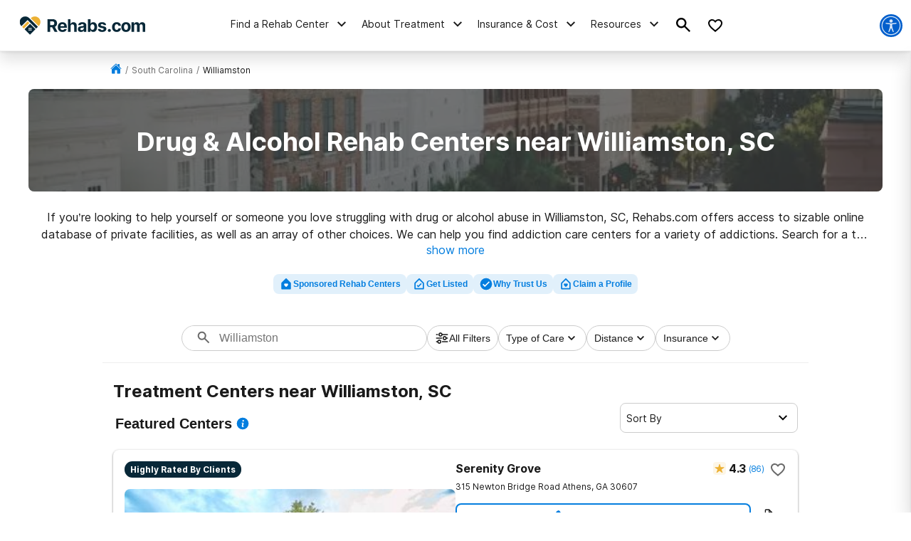

--- FILE ---
content_type: text/html; charset=utf-8
request_url: https://www.google.com/recaptcha/api2/aframe
body_size: 260
content:
<!DOCTYPE HTML><html><head><meta http-equiv="content-type" content="text/html; charset=UTF-8"></head><body><script nonce="vYECZIVPcRiGQH0O0t4JBA">/** Anti-fraud and anti-abuse applications only. See google.com/recaptcha */ try{var clients={'sodar':'https://pagead2.googlesyndication.com/pagead/sodar?'};window.addEventListener("message",function(a){try{if(a.source===window.parent){var b=JSON.parse(a.data);var c=clients[b['id']];if(c){var d=document.createElement('img');d.src=c+b['params']+'&rc='+(localStorage.getItem("rc::a")?sessionStorage.getItem("rc::b"):"");window.document.body.appendChild(d);sessionStorage.setItem("rc::e",parseInt(sessionStorage.getItem("rc::e")||0)+1);localStorage.setItem("rc::h",'1769440343961');}}}catch(b){}});window.parent.postMessage("_grecaptcha_ready", "*");}catch(b){}</script></body></html>

--- FILE ---
content_type: text/css
request_url: https://tags.srv.stackadapt.com/sa.css
body_size: -11
content:
:root {
    --sa-uid: '0-cedb7ffc-455c-5fda-776a-42e19b3bec7f';
}

--- FILE ---
content_type: application/javascript
request_url: https://rehabs.com/_next/static/zw69OILVZBnplYbij6nfL/_buildManifest.js
body_size: 1440
content:
self.__BUILD_MANIFEST=function(s,a,t,c,e,i,r,o,n,u,d,p,h,f,g,b,k,j,l,y,m,v,_){return{__rewrites:{afterFiles:[],beforeFiles:[],fallback:[]},"/":[t,s,c,a,e,i,"static/chunks/pages/index-5268638d6a2a433b.js"],"/_error":[t,s,c,a,e,i,"static/chunks/pages/_error-7f923dc95c7fa934.js"],"/aa-and-alcohol-support-meetings":[t,s,c,a,e,i,"static/chunks/pages/aa-and-alcohol-support-meetings-a8b0af3f28b0f7bf.js"],"/aa-and-alcohol-support-meetings/browse":[t,s,c,r,o,d,k,a,e,i,n,u,p,j,"static/chunks/pages/aa-and-alcohol-support-meetings/browse-05ae275cf3cf5c6b.js"],"/aa-and-alcohol-support-meetings/[...pathname]":[t,s,c,r,o,d,h,f,k,l,a,e,i,n,u,p,y,j,"static/chunks/pages/aa-and-alcohol-support-meetings/[...pathname]-2fbf9eaa1cf7099d.js"],"/about/2024-year-review-wrapped":[t,s,c,r,m,a,e,i,v,"static/chunks/pages/about/2024-year-review-wrapped-e6019771cbfa5da9.js"],"/about/suggest-edit":[t,s,c,h,f,g,a,e,i,"static/chunks/pages/about/suggest-edit-a462f613c26ca9d4.js"],"/bac-calculator":[t,s,c,a,e,i,"static/chunks/pages/bac-calculator-9093aebdda12d665.js"],"/compare":[t,s,c,a,e,i,"static/chunks/pages/compare-f23219bb3bab8ec9.js"],"/contact-us":[t,s,c,a,e,i,"static/chunks/pages/contact-us-551caa05c72211bb.js"],"/contributors":[t,s,c,a,e,i,"static/chunks/pages/contributors-c39267fd07c59876.js"],"/contributors/[slug]":[t,s,c,a,e,i,"static/chunks/pages/contributors/[slug]-148d7b5f5ade506c.js"],"/directory/city":[t,s,c,r,o,d,"static/chunks/5925-ec92469b8d3557c7.js",a,e,i,n,u,p,b,"static/chunks/pages/directory/city-3edc8dacc583d191.js"],"/directory/county":[t,s,c,r,o,d,a,e,i,n,u,p,b,"static/chunks/pages/directory/county-d75541b2857bde37.js"],"/directory/facility":[t,s,c,r,o,h,f,l,a,e,i,u,y,"static/chunks/pages/directory/facility-e3dd18c9c8b3b345.js"],"/directory/facility-sitemap":[t,s,c,a,e,i,"static/chunks/pages/directory/facility-sitemap-33fd6f5ae543e07c.js"],"/directory/front-door":[t,s,c,r,a,e,i,n,"static/chunks/4680-f0d6f7e950adc4df.js",v,"static/chunks/pages/directory/front-door-da298a70f12ec2bb.js"],"/directory/region":[t,s,c,r,o,d,a,e,i,n,u,p,b,"static/chunks/pages/directory/region-cadad16f5eb812da.js"],"/directory/region-sitemap":[t,s,c,a,e,i,"static/chunks/pages/directory/region-sitemap-9f808845fae5ef2c.js"],"/directory/united-states":[t,s,c,r,o,d,a,e,i,n,u,p,"static/chunks/pages/directory/united-states-1eb622abfe4c7ac9.js"],"/drug-alcohol-rehab-facilities":[t,s,c,a,e,i,"static/chunks/pages/drug-alcohol-rehab-facilities-6684248c1c82bf0b.js"],"/favorite":[t,s,c,r,o,d,a,e,i,n,u,p,"static/chunks/pages/favorite-ba1992aff72bdaae.js"],"/lists":[t,s,c,r,o,d,a,e,i,n,u,p,"static/chunks/pages/lists-9ceacbe5fd16aaa9.js"],"/reviews/our-review-process":[t,s,c,a,e,i,"static/chunks/pages/reviews/our-review-process-4851df7aa97d30a4.js"],"/shortcodes":[s,r,h,f,g,"static/chunks/5074-20992294fd3e33a0.js",a,"static/chunks/pages/shortcodes-79d50734ff30c96d.js"],"/shortcodes/conversion-template-guide":[s,m,"static/chunks/1283-b33a3aee21f1ff03.js",a,"static/chunks/4457-d667e89dccb5daaf.js","static/chunks/pages/shortcodes/conversion-template-guide-4bf56f58248545d4.js"],"/shortcodes/homepage-guide":[t,s,c,a,e,i,"static/chunks/pages/shortcodes/homepage-guide-c683098f5ed83882.js"],"/sign-up":[t,s,c,h,f,g,a,e,i,"static/chunks/pages/sign-up-2f6f973738dc3deb.js"],"/sign-up/claim-listing":[t,s,c,h,f,g,a,e,i,"static/chunks/pages/sign-up/claim-listing-6076331c5caf3f59.js"],"/tag":[t,s,c,a,e,i,"static/chunks/pages/tag-755a42951849f813.js"],"/tag/[tag]":[t,s,c,a,e,i,"static/chunks/pages/tag/[tag]-cc64f3ff79da4c07.js"],"/terms-of-use":[t,s,c,a,e,i,"static/chunks/pages/terms-of-use-4613fab4132fd9f5.js"],"/text-support-sign-up":[t,s,c,a,e,i,"static/chunks/pages/text-support-sign-up-3772c99d68eed11a.js"],"/top-rated-rehabs":[t,s,c,a,e,i,"static/chunks/pages/top-rated-rehabs-df3e4b51411998d4.js"],"/verify-insurance":[t,s,c,r,a,e,i,_,"static/chunks/pages/verify-insurance-76007dbb37718bd7.js"],"/verify-insurance/esp":[t,s,c,r,a,e,i,_,"static/chunks/pages/verify-insurance/esp-99445f405ad7a97d.js"],"/[...pathname]":[t,s,c,a,e,i,"static/chunks/pages/[...pathname]-7504a70bd2ff1e99.js"],sortedPages:["/","/_app","/_error","/aa-and-alcohol-support-meetings","/aa-and-alcohol-support-meetings/browse","/aa-and-alcohol-support-meetings/[...pathname]","/about/2024-year-review-wrapped","/about/suggest-edit","/bac-calculator","/compare","/contact-us","/contributors","/contributors/[slug]","/directory/city","/directory/county","/directory/facility","/directory/facility-sitemap","/directory/front-door","/directory/region","/directory/region-sitemap","/directory/united-states","/drug-alcohol-rehab-facilities","/favorite","/lists","/reviews/our-review-process","/shortcodes","/shortcodes/conversion-template-guide","/shortcodes/homepage-guide","/sign-up","/sign-up/claim-listing","/tag","/tag/[tag]","/terms-of-use","/text-support-sign-up","/top-rated-rehabs","/verify-insurance","/verify-insurance/esp","/[...pathname]"]}}("static/chunks/9781-185f008668016ea8.js","static/chunks/5408-da6f36187b04a342.js","static/chunks/ee8b1517-4bfb55bc5817260b.js","static/chunks/7643-51c18ac98a8ef11c.js","static/chunks/5129-b1d615fa41ac6134.js","static/chunks/6238-bafafe722505eed6.js","static/chunks/9577-bd98e08ce99b5cc1.js","static/chunks/9944-c706bcd29a2b1574.js","static/chunks/498-7d5d1db962c82a38.js","static/chunks/6709-d818a8a1f38b3656.js","static/chunks/5908-ea99acd1c2d9c9e5.js","static/chunks/2083-45537b9d1afbec98.js","static/chunks/1989-da92b3ace3363168.js","static/chunks/2417-23a100b8523a340f.js","static/chunks/3170-6eb90bdd113ecf75.js","static/chunks/8936-8665762e8bd64f4b.js","static/chunks/2781-502255fa304e3e6a.js","static/chunks/39-444e981ca3c7c3bb.js","static/chunks/4149-a33fd27f0eb1a3c4.js","static/chunks/1909-cb127aaa6e446865.js","static/chunks/1616-fd9e57a7a5ecb9c3.js","static/chunks/6717-d49f5c7fc1d63117.js","static/chunks/2959-999032729374f2b4.js"),self.__BUILD_MANIFEST_CB&&self.__BUILD_MANIFEST_CB();

--- FILE ---
content_type: application/javascript
request_url: https://rehabs.com/_next/static/chunks/5908-ea99acd1c2d9c9e5.js
body_size: 5796
content:
"use strict";(self.webpackChunk_N_E=self.webpackChunk_N_E||[]).push([[5908],{31407:function(t,i,n){var r=n(85893),e=n(45697),C=n.n(e);n(67294);var s=n(46725);let o=t=>{let{geolocation:i={},label:n="",Icon:e,id:C,onClick:o}=t,l="geoTarget"===C?{id:"geotarget-tab","data-facility":null==i?void 0:i.facility}:{id:C};return(0,r.jsxs)(s.Z,{small:!0,theme:"secondary",onClick:o,...l,styles:"font-weight: bold; display: flex; align-items: center; grid-gap: 4px; padding: 4px 8px; width: fit-content; ".concat("geoTarget"===C&&"border: 2px solid var(--interactive);"),children:[e&&(0,r.jsxs)(r.Fragment,{children:[(0,r.jsx)(e,{fill:"var(--interactive)",width:"20",height:"20"})," "]}),n]})};i.Z=o,o.propTypes={id:C().string.isRequired,label:C().string.isRequired,Icon:C().elementType,onClick:C().func.isRequired,geolocation:C().shape({facility:C().string,location:C().string,longitude:C().number,latitude:C().number})}},32018:function(t,i,n){n.d(i,{Z:function(){return s}});var r=n(85893);n(67294);var e=n(45697),C=n.n(e);function s(t){let{width:i="24",height:n="24",fill:e="#000",rotate:C="0"}=t;return(0,r.jsx)("svg",{width:i,height:n,viewBox:"0 0 24 24",fill:"none",style:{transform:"rotate(".concat(C,"deg)")},children:(0,r.jsx)("path",{d:"M20.8389 6.69461L8.81811 18.7154L3.16125 13.0586L4.57125 11.6486L8.81811 15.8854L19.4289 5.28461L20.8389 6.69461Z",fill:e})})}s.propTypes={width:C().string,height:C().string,fill:C().string,rotate:C().string}},92881:function(t,i,n){n.d(i,{Z:function(){return s}});var r=n(85893);n(67294);var e=n(45697),C=n.n(e);function s(t){let{width:i="24",height:n="24",fill:e="#000",rotate:C="0"}=t;return(0,r.jsx)("svg",{width:i,height:n,viewBox:"0 0 24 24",fill:"none",style:{transform:"rotate(".concat(C,"deg)")},children:(0,r.jsx)("path",{d:"M12 21C11.355 20.428 10.626 19.833 9.855 19.2H9.845C7.13 16.98 4.053 14.468 2.694 11.458C2.24752 10.4997 2.0109 9.45712 1.99999 8.4C1.99701 6.94948 2.57877 5.55898 3.61381 4.54276C4.64885 3.52654 6.04978 2.97039 7.5 3C8.68063 3.00186 9.83584 3.34308 10.828 3.983C11.264 4.26596 11.6584 4.60825 12 5C12.3435 4.60979 12.738 4.2677 13.173 3.983C14.1647 3.34295 15.3197 3.00171 16.5 3C17.9502 2.97039 19.3512 3.52654 20.3862 4.54276C21.4212 5.55898 22.003 6.94948 22 8.4C21.9898 9.45881 21.7532 10.5032 21.306 11.463C19.947 14.473 16.871 16.984 14.156 19.2L14.146 19.208C13.374 19.837 12.646 20.432 12.001 21.008L12 21ZM7.5 5C6.56851 4.98834 5.67007 5.34484 5 5.992C4.35439 6.62616 3.99355 7.49504 3.99992 8.4C4.01133 9.1705 4.18583 9.92985 4.512 10.628C5.15351 11.9267 6.01911 13.102 7.069 14.1C8.06 15.1 9.2 16.068 10.186 16.882C10.459 17.107 10.737 17.334 11.015 17.561L11.19 17.704C11.457 17.922 11.733 18.148 12 18.37L12.013 18.358L12.019 18.353H12.025L12.034 18.346H12.039H12.044L12.062 18.331L12.103 18.298L12.11 18.292L12.121 18.284H12.127L12.136 18.276L12.8 17.731L12.974 17.588C13.255 17.359 13.533 17.132 13.806 16.907C14.792 16.093 15.933 15.126 16.924 14.121C17.974 13.1236 18.8397 11.9485 19.481 10.65C19.8131 9.9458 19.9901 9.1785 20 8.4C20.0042 7.49783 19.6435 6.63229 19 6C18.3312 5.34992 17.4326 4.99048 16.5 5C15.3619 4.99032 14.2739 5.46736 13.51 6.311L12 8.051L10.49 6.311C9.72606 5.46736 8.63808 4.99032 7.5 5Z",fill:e})})}s.propTypes={width:C().string,height:C().string,fill:C().string,rotate:C().string}},2970:function(t,i,n){n.d(i,{Z:function(){return s}});var r=n(85893);n(67294);var e=n(45697),C=n.n(e);function s(t){let{width:i="24",height:n="24",fill:e="#000",rotate:C="0"}=t;return(0,r.jsx)("svg",{width:i,height:n,viewBox:"0 0 24 24",fill:"none",style:{transform:"rotate(".concat(C,"deg)")},children:(0,r.jsx)("path",{d:"M12 21C10.7369 19.9226 9.56619 18.7415 8.5 17.469C6.9 15.558 5 12.712 5 9.99999C4.99858 7.16754 6.70425 4.61338 9.32107 3.52939C11.9379 2.44539 14.9501 3.04523 16.952 5.04899C18.2685 6.3596 19.0059 8.14238 19 9.99999C19 12.712 17.1 15.558 15.5 17.469C14.4338 18.7415 13.2631 19.9226 12 21ZM12 4.99999C9.23995 5.0033 7.00331 7.23994 7 9.99999C7 11.166 7.527 13.185 10.035 16.186C10.6531 16.924 11.309 17.6297 12 18.3C12.691 17.6304 13.3472 16.9259 13.966 16.189C16.473 13.184 17 11.165 17 9.99999C16.9967 7.23994 14.7601 5.0033 12 4.99999ZM12 13C10.3431 13 9 11.6568 9 9.99999C9 8.34313 10.3431 6.99999 12 6.99999C13.6569 6.99999 15 8.34313 15 9.99999C15 10.7956 14.6839 11.5587 14.1213 12.1213C13.5587 12.6839 12.7957 13 12 13Z",fill:e})})}s.propTypes={width:C().string,height:C().string,fill:C().string,rotate:C().string}},56651:function(t,i,n){n.d(i,{Z:function(){return s}});var r=n(85893);n(67294);var e=n(45697),C=n.n(e);function s(t){let{width:i="24",height:n="24",fill:e="#000",rotate:C="0"}=t;return(0,r.jsx)("svg",{width:i,height:n,viewBox:"0 0 24 24",fill:"none",style:{transform:"rotate(".concat(C,"deg)")},children:(0,r.jsx)("path",{d:"M18.0257 21.9998C17.1541 21.9998 15.9297 21.6846 14.0963 20.6605C11.8668 19.4105 10.1424 18.2565 7.92495 16.0453C5.78701 13.9091 4.74662 12.5261 3.29052 9.87691C1.64554 6.88581 1.92596 5.31793 2.23941 4.64783C2.61271 3.84693 3.16371 3.36791 3.87591 2.89245C4.28043 2.62747 4.70852 2.40031 5.15474 2.21387C5.1994 2.19468 5.24092 2.17637 5.27798 2.15986C5.49901 2.0603 5.8339 1.90985 6.25809 2.07057C6.54119 2.17682 6.79392 2.39423 7.18953 2.78486C8.00086 3.58487 9.10957 5.36659 9.51858 6.2416C9.79319 6.83134 9.97493 7.22063 9.97537 7.65724C9.97537 8.16841 9.71818 8.56261 9.40606 8.98806C9.34756 9.06797 9.28952 9.14431 9.23325 9.21842C8.89345 9.66486 8.81888 9.79388 8.868 10.0242C8.96758 10.4872 9.71014 11.8653 10.9305 13.0828C12.1508 14.3002 13.4895 14.9957 13.9543 15.0948C14.1945 15.1462 14.3263 15.0685 14.7871 14.7167C14.8532 14.6663 14.921 14.614 14.992 14.5618C15.468 14.2078 15.844 13.9573 16.3432 13.9573H16.3459C16.7803 13.9573 17.1523 14.1457 17.7685 14.4564C18.5722 14.8618 20.4079 15.956 21.2129 16.7681C21.6045 17.1627 21.8229 17.4145 21.9296 17.6971C22.0903 18.1225 21.939 18.456 21.8403 18.6793C21.8238 18.7163 21.8055 18.7569 21.7863 18.802C21.5983 19.2474 21.3698 19.6745 21.1035 20.0779C20.6289 20.7878 20.148 21.3373 19.3451 21.711C18.9329 21.9059 18.4817 22.0047 18.0257 21.9998Z",fill:e})})}s.propTypes={width:C().string,height:C().string,fill:C().string,rotate:C().string}},598:function(t,i,n){n.d(i,{Z:function(){return s}});var r=n(85893);n(67294);var e=n(45697),C=n.n(e);function s(t){let{width:i="24",height:n="24",fill:e="#000",rotate:C="0"}=t;return(0,r.jsx)("svg",{width:i,height:n,viewBox:"0 0 24 24",fill:"none",style:{transform:"rotate(".concat(C,"deg)")},children:(0,r.jsx)("path",{d:"M7.5 21.5C5.95411 21.4935 4.59326 20.4795 4.145 19H2V17H4.145C4.6599 15.273 6.40204 14.2192 8.1707 14.565C9.93936 14.9108 11.1563 16.5431 10.9828 18.3369C10.8094 20.1307 9.30215 21.4995 7.5 21.5ZM7.5 16.5C6.67157 16.5 6 17.1716 6 18C6 18.8284 6.67157 19.5 7.5 19.5C8.32843 19.5 9 18.8284 9 18C9 17.1716 8.32843 16.5 7.5 16.5ZM22 19H12V17H22V19ZM16.5 15.5C14.6979 15.4995 13.1906 14.1307 13.0172 12.3369C12.8437 10.5431 14.0606 8.91084 15.8293 8.56503C17.598 8.21923 19.3401 9.27297 19.855 11H22V13H19.855C19.4067 14.4795 18.0459 15.4935 16.5 15.5ZM16.5 10.5C15.6716 10.5 15 11.1716 15 12C15 12.8284 15.6716 13.5 16.5 13.5C17.3284 13.5 18 12.8284 18 12C18 11.1716 17.3284 10.5 16.5 10.5ZM12 13H2V11H12V13ZM9.5 9.49999C7.69785 9.49953 6.19063 8.1307 6.01715 6.33692C5.84367 4.54314 7.06064 2.91084 8.8293 2.56503C10.598 2.21923 12.3401 3.27297 12.855 4.99999H22V6.99999H12.855C12.4065 8.47928 11.0458 9.49321 9.5 9.49999ZM9.5 4.49999C8.68198 4.5011 8.01568 5.15742 8.00223 5.97534C7.98878 6.79325 8.63315 7.47112 9.45069 7.49911C10.2682 7.52711 10.9575 6.89491 11 6.07799V6.36799V5.99999C11 5.17157 10.3284 4.49999 9.5 4.49999ZM5 6.99999H2V4.99999H5V6.99999Z",fill:e})})}s.propTypes={width:C().string,height:C().string,fill:C().string,rotate:C().string}},26099:function(t,i,n){n.d(i,{Z:function(){return s}});var r=n(85893);n(67294);var e=n(45697),C=n.n(e);function s(t){let{width:i="24",height:n="24",fill:e="#000",rotate:C="0"}=t;return(0,r.jsx)("svg",{width:i,height:n,viewBox:"0 0 24 24",fill:"none",style:{transform:"rotate(".concat(C,"deg)")},children:(0,r.jsx)("path",{d:"M19 21H5C4.44772 21 4 20.5523 4 20V10.357C4.01549 10.1119 4.11964 9.88089 4.293 9.707L11.293 2.707C11.4806 2.51922 11.7351 2.41371 12.0005 2.41371C12.2659 2.41371 12.5204 2.51922 12.708 2.707L19.708 9.707C19.8957 9.89428 20.0009 10.1488 20 10.414V20C20 20.5523 19.5523 21 19 21ZM12 4.828L6 10.828V19H18V10.828L12 4.828ZM10.5 17.559L7.794 14.859L9.2 13.441L10.5 14.733L14.8 10.441L16.212 11.857L10.5 17.558V17.559Z",fill:e})})}s.propTypes={width:C().string,height:C().string,fill:C().string,rotate:C().string}},45580:function(t,i,n){n.d(i,{Z:function(){return s}});var r=n(85893);n(67294);var e=n(45697),C=n.n(e);function s(t){let{width:i="24",height:n="24",fill:e="#000",rotate:C="0",innerFill:s="#fff"}=t;return(0,r.jsxs)("svg",{width:i,height:n,viewBox:"0 0 24 24",fill:"none",style:{transform:"rotate(".concat(C,"deg)")},children:[(0,r.jsx)("path",{d:"M19 21H5C4.44772 21 4 20.5523 4 20V10.357C4.01549 10.1119 4.11964 9.88088 4.293 9.70698L11.293 2.70698C11.4806 2.51921 11.7351 2.4137 12.0005 2.4137C12.2659 2.4137 12.5204 2.51921 12.708 2.70698L19.708 9.70698C19.8957 9.89426 20.0009 10.1488 20 10.414V20C20 20.5523 19.5523 21 19 21Z",fill:e}),(0,r.jsx)("path",{d:"M12 17C11.811 16.831 11.598 16.655 11.378 16.475L11.371 16.467H11.365L11.352 16.457L11.3 16.414L11.292 16.395H11.287L11.269 16.38H11.265C10.105 15.436 8.66504 14.261 8.66504 12.8C8.66495 12.3165 8.85939 11.8533 9.20456 11.5147C9.54973 11.1761 10.0166 10.9906 10.5 11C11.0723 10.9983 11.618 11.241 12 11.667C12.3822 11.2411 12.9278 10.9985 13.5 11C13.9836 10.9901 14.4509 11.1752 14.7965 11.5136C15.142 11.852 15.3369 12.3153 15.337 12.799C15.337 14.2638 13.8875 15.446 12.722 16.3966L12.719 16.399L12.662 16.446C12.424 16.64 12.2 16.823 12 17Z",fill:s})]})}s.propTypes={width:C().string,height:C().string,fill:C().string,rotate:C().string}},32935:function(t,i,n){n.d(i,{Z:function(){return s}});var r=n(85893);n(67294);var e=n(45697),C=n.n(e);function s(t){let{width:i="24",height:n="24",fill:e="#000",rotate:C="0"}=t;return(0,r.jsxs)("svg",{width:i,height:n,viewBox:"0 0 24 24",fill:"none",style:{transform:"rotate(".concat(C,"deg)")},children:[(0,r.jsx)("path",{d:"M16 2C17.1046 2 18 2.89543 18 4L4 4L4 15.1765C2.89543 15.1765 2 14.281 2 13.1765V4C2 2.89543 2.89543 2 4 2H16Z",fill:e}),(0,r.jsx)("path",{d:"M14 22L11.3333 19.1765H8C6.89543 19.1765 6 18.281 6 17.1765V8C6 6.89543 6.89543 6 8 6H20C21.1046 6 22 6.89543 22 8V17.1765C22 18.281 21.1046 19.1765 20 19.1765H16.6667L14 22ZM15.8046 17.1765L20 17.1765V8L8 8V17.1765H12.1954L14 19.0872L15.8046 17.1765Z",fill:e})]})}s.propTypes={width:C().string,height:C().string,fill:C().string,rotate:C().string}},8811:function(t,i,n){n.d(i,{Z:function(){return s}});var r=n(85893);n(67294);var e=n(45697),C=n.n(e);function s(t){let{width:i="24",height:n="24",fill:e="#000",rotate:C="0"}=t;return(0,r.jsx)("svg",{width:i,height:n,viewBox:"0 0 24 24",fill:"none",style:{transform:"rotate(".concat(C,"deg)")},children:(0,r.jsx)("path",{d:"M10 21H4C2.89543 21 2 20.1046 2 19V9C2 7.89543 2.89543 7 4 7H5V5C5 3.89543 5.89543 3 7 3H20C21.1046 3 22 3.89543 22 5V16C22 17.1046 21.1046 18 20 18H12V19C12 20.1046 11.1046 21 10 21ZM4 9V19H10V9H4ZM7 7H10C11.1046 7 12 7.89543 12 9V16H20V5H7V7Z",fill:e})})}s.propTypes={width:C().string,height:C().string,fill:C().string,rotate:C().string}},85647:function(t,i,n){n.d(i,{Z:function(){return s}});var r=n(85893);n(67294);var e=n(45697),C=n.n(e);function s(t){let{width:i="24",height:n="24",fill:e="#000",rotate:C="0"}=t;return(0,r.jsx)("svg",{width:i,height:n,viewBox:"0 0 24 24",fill:"none",style:{transform:"rotate(".concat(C,"deg)")},children:(0,r.jsx)("path",{d:"M12 23.27L3 16.27L4.62 15.01L11.99 20.74L19.37 15.001L21 16.27L12 23.27ZM12 19L3 12L4.62 10.74L11.99 16.47L19.37 10.73L21 12L12 19ZM12 14.73L4.63 9.00001L3 7.73001L12 0.730011L21 7.73001L19.36 9.00001L12 14.73Z",fill:e})})}s.propTypes={width:C().string,height:C().string,fill:C().string,rotate:C().string}},52814:function(t,i,n){n.d(i,{Z:function(){return s}});var r=n(85893);n(67294);var e=n(45697),C=n.n(e);function s(t){let{width:i="24",height:n="24",fill:e="#000",rotate:C="0"}=t;return(0,r.jsx)("svg",{width:i,height:n,viewBox:"0 0 24 24",fill:"none",style:{transform:"rotate(".concat(C,"deg)")},children:(0,r.jsx)("path",{fillRule:"evenodd",clipRule:"evenodd",d:"M18 11C19.6569 11 21 12.3431 21 14V20C21 21.6569 19.6569 23 18 23H6C4.34315 23 3 21.6569 3 20V14C3 12.3431 4.34315 11 6 11V8C6 4.68629 8.68629 2 12 2C15.3137 2 18 4.68629 18 8V11ZM12 4C14.2091 4 16 5.79086 16 8V11H8V8C8 5.79086 9.79086 4 12 4ZM18 13H6C5.44772 13 5 13.4477 5 14V20C5 20.5523 5.44772 21 6 21H18C18.5523 21 19 20.5523 19 20V14C19 13.4477 18.5523 13 18 13Z",fill:e})})}s.propTypes={width:C().string,height:C().string,fill:C().string,rotate:C().string}},20140:function(t,i,n){n.d(i,{Z:function(){return s}});var r=n(85893);n(67294);var e=n(45697),C=n.n(e);function s(t){let{width:i="24",height:n="24",fill:e="#000",rotate:C="0"}=t;return(0,r.jsxs)("svg",{width:i,height:n,viewBox:"0 0 24 24",fill:"none",style:{transform:"rotate(".concat(C,"deg)")},children:[(0,r.jsx)("path",{d:"M9 3C6.23858 3 4 5.23858 4 8C4 10.7614 6.23858 13 9 13C11.7614 13 14 10.7614 14 8C14 5.23858 11.7614 3 9 3ZM6 8C6 6.34315 7.34315 5 9 5C10.6569 5 12 6.34315 12 8C12 9.65685 10.6569 11 9 11C7.34315 11 6 9.65685 6 8Z",fill:e}),(0,r.jsx)("path",{d:"M16.9084 8.21828C16.6271 8.07484 16.3158 8.00006 16 8.00006V6.00006C16.6316 6.00006 17.2542 6.14956 17.8169 6.43645C17.8789 6.46805 17.9399 6.50121 18 6.5359C18.4854 6.81614 18.9072 7.19569 19.2373 7.65055C19.6083 8.16172 19.8529 8.75347 19.9512 9.37737C20.0496 10.0013 19.9987 10.6396 19.8029 11.2401C19.6071 11.8405 19.2719 12.3861 18.8247 12.8321C18.3775 13.2782 17.8311 13.6119 17.2301 13.8062C16.6953 13.979 16.1308 14.037 15.5735 13.9772C15.5046 13.9698 15.4357 13.9606 15.367 13.9496C14.7438 13.8497 14.1531 13.6038 13.6431 13.2319L13.6421 13.2311L14.821 11.6156C15.0761 11.8017 15.3717 11.9248 15.6835 11.9747C15.9953 12.0247 16.3145 12.0001 16.615 11.903C16.9155 11.8059 17.1887 11.639 17.4123 11.416C17.6359 11.193 17.8035 10.9202 17.9014 10.62C17.9993 10.3198 18.0247 10.0006 17.9756 9.68869C17.9264 9.37675 17.8041 9.08089 17.6186 8.82531C17.4331 8.56974 17.1898 8.36172 16.9084 8.21828Z",fill:e}),(0,r.jsx)("path",{d:"M19.9981 21C19.9981 20.475 19.8947 19.9551 19.6938 19.47C19.4928 18.9849 19.1983 18.5442 18.8271 18.1729C18.4558 17.8017 18.0151 17.5072 17.53 17.3062C17.0449 17.1053 16.525 17.0019 16 17.0019V15C16.6821 15 17.3584 15.1163 18 15.3431C18.0996 15.3783 18.1983 15.4162 18.2961 15.4567C19.0241 15.7583 19.6855 16.2002 20.2426 16.7574C20.7998 17.3145 21.2417 17.9759 21.5433 18.7039C21.5838 18.8017 21.6217 18.9004 21.6569 19C21.8837 19.6416 22 20.3179 22 21H19.9981Z",fill:e}),(0,r.jsx)("path",{d:"M16 21H14C14 18.2386 11.7614 16 9 16C6.23858 16 4 18.2386 4 21H2C2 17.134 5.13401 14 9 14C12.866 14 16 17.134 16 21Z",fill:e})]})}s.propTypes={width:C().string,height:C().string,fill:C().string,rotate:C().string}},45215:function(t,i,n){n.d(i,{Z:function(){return s}});var r=n(85893);n(67294);var e=n(45697),C=n.n(e);function s(t){let{width:i="24",height:n="24",fill:e="#000",rotate:C="0"}=t;return(0,r.jsx)("svg",{width:i,height:n,viewBox:"0 0 24 24",fill:"none",style:{transform:"rotate(".concat(C,"deg)")},children:(0,r.jsx)("path",{d:"M12 22C10.488 22.0043 8.9952 21.6622 7.63598 21C7.13853 20.758 6.66191 20.4754 6.21098 20.155L6.07398 20.055C4.8338 19.1396 3.81985 17.9522 3.10998 16.584C2.37571 15.1679 1.99489 13.5952 1.99993 12C1.99993 6.47715 6.47713 2 12 2C17.5228 2 22 6.47715 22 12C22.005 13.5944 21.6245 15.1664 20.891 16.582C20.1821 17.9494 19.1696 19.1364 17.931 20.052C17.4637 20.394 16.9679 20.6951 16.449 20.952L16.369 20.992C15.0089 21.6577 13.5142 22.0026 12 22ZM12 17C10.5015 16.9971 9.12764 17.834 8.44298 19.167C10.6844 20.2772 13.3156 20.2772 15.557 19.167V19.162C14.8715 17.8305 13.4976 16.9954 12 17ZM12 15C14.1661 15.0028 16.1634 16.1701 17.229 18.056L17.244 18.043L17.258 18.031L17.241 18.046L17.231 18.054C19.76 15.8691 20.6643 12.3423 19.4986 9.21011C18.333 6.07788 15.3431 4.00032 12.001 4.00032C8.65889 4.00032 5.66897 6.07788 4.50333 9.21011C3.33769 12.3423 4.24198 15.8691 6.77098 18.054C7.83724 16.169 9.83434 15.0026 12 15ZM12 14C9.79084 14 7.99998 12.2091 7.99998 10C7.99998 7.79086 9.79084 6 12 6C14.2091 6 16 7.79086 16 10C16 11.0609 15.5786 12.0783 14.8284 12.8284C14.0783 13.5786 13.0608 14 12 14ZM12 8C10.8954 8 9.99998 8.89543 9.99998 10C9.99998 11.1046 10.8954 12 12 12C13.1045 12 14 11.1046 14 10C14 8.89543 13.1045 8 12 8Z",fill:e})})}s.propTypes={width:C().string,height:C().string,fill:C().string,rotate:C().string}},49210:function(t,i,n){var r=n(85893);n(67294);var e=n(45697),C=n.n(e),s=n(61315),o=n(6111),l=n(25542);let a=n(19521).ZP.div.withConfig({componentId:"sc-63a9b0a5-0"})(["background:#fff;right:0;position:fixed;top:0;bottom:0;height:100%;width:100%;padding:24px;overflow-y:scroll;animation:slideIn 0.5s ease-in-out;animation-direction:reverse;@keyframes slideIn{0%{transform:translateX(0px);}100%{transform:translateX(100%);}}@media screen and (min-width:","){width:470px;@keyframes slideIn{0%{transform:translateX(0px);}100%{transform:translateX(470px);}}}.slide-in__close{top:8px;right:8px;cursor:pointer;position:absolute;}::-webkit-scrollbar{width:5px;}::-webkit-scrollbar-track{border-radius:10px;}::-webkit-scrollbar-thumb{background:var(--gray-200);border-radius:10px;}::-webkit-scrollbar-thumb:hover{background:var(--gray-300);}"],l.Bs),d=t=>{let{isOpen:i=!1,handleClose:n,children:e}=t;return(0,r.jsx)(s.Z,{showModal:i,onClickOutside:t=>{if(i){let i=document.querySelector(".modal.active .slide-in"),r=document.querySelector("span.react-tooltip-lite.active");i&&r&&!i.contains(t.target)&&!r.contains(t.target)?n(!1):!i||r||i.contains(t.target)||n(!1)}},children:(0,r.jsxs)(a,{className:"slide-in",children:[(0,r.jsx)("div",{className:"slide-in__close",onClick:n,children:(0,r.jsx)(o.Z,{width:"16",height:"16"})}),e]})})};i.Z=d,d.propTypes={isOpen:C().bool.isRequired,handleClose:C().func.isRequired,children:C().node.isRequired}}}]);